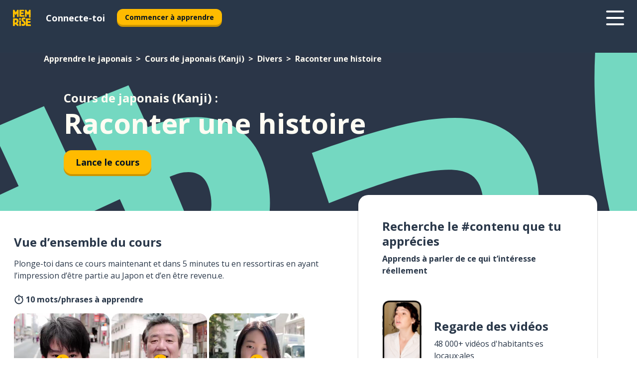

--- FILE ---
content_type: application/javascript; charset=UTF-8
request_url: https://www.memrise.com/_next/static/chunks/871.ee1ae4f1252a7c27.js
body_size: 2175
content:
"use strict";(self.webpackChunk_N_E=self.webpackChunk_N_E||[]).push([[871],{40871:(C,L,e)=>{e.r(L),e.d(L,{HeaderBackgroundJP:()=>l,default:()=>i});var t=e(14232).createElement,l=function(){return t("svg",{width:"1440",height:"432",viewBox:"0 0 1440 432",fill:"none",xmlns:"http://www.w3.org/2000/svg"},t("g",{clipPath:"url(#clip0_2972_29207)"},t("rect",{width:"1440",height:"432",fill:"#2B3648"}),t("path",{d:"M417.096 604.081C407.087 605.455 396.819 606.634 386.292 607.616C376.158 608.081 365.538 608.38 354.432 608.515L338.968 495.912C346.764 495.305 354.561 494.698 362.358 494.091C370.092 493.029 376.917 492.091 382.831 491.279C420.138 486.156 445.941 476.586 460.24 462.57C474.994 448.492 480.496 427.804 476.748 400.506C470.999 358.65 450.609 340.128 415.577 344.939C409.663 345.751 402.508 347.66 394.114 350.667C386.175 353.612 373.905 358.774 357.303 366.152C340.64 373.076 317.072 383.73 286.599 398.112L-13.4261 537.355L-66.8929 426.494L233.132 287.252C263.605 272.87 288.703 261.543 308.426 253.271C328.542 244.483 345.919 237.693 360.558 232.901C375.652 228.047 390.706 224.589 405.719 222.527C462.589 214.717 508.39 224.187 543.121 250.938C578.244 277.172 599.711 318.724 607.521 375.594C616.269 439.288 604.136 491.017 571.123 530.78C538.047 570.088 486.705 594.521 417.096 604.081ZM215.146 784.088C190.93 722.518 166.094 661.497 140.638 601.024C115.119 540.097 89.0123 479.945 62.3165 420.57C35.6207 361.195 8.62617 303.019 -18.6671 246.044L99.4859 195.052C127.484 253.785 154.894 313.294 181.714 373.579C208.928 433.347 235.521 493.663 261.494 554.528C287.468 615.394 312.852 677.035 337.648 739.452L215.146 784.088ZM307.066 486.387C292.183 452.275 273.54 411.031 251.136 362.655C228.732 314.278 202.308 258.574 171.865 195.542L290.487 147.962C304.103 176.222 318.289 206.953 333.047 240.156C347.804 273.358 362.625 307.016 377.507 341.128C392.327 374.785 406.081 407.43 418.769 439.062L307.066 486.387ZM840.61 543.833C907.034 534.71 959.113 524.082 996.847 511.946C1034.52 499.356 1060.48 484.202 1074.74 466.484C1089.45 448.704 1095.02 426.847 1091.46 400.914C1087.77 374.072 1077.22 356.284 1059.79 347.552C1042.31 338.365 1014.46 336.396 976.241 341.644C958.497 344.081 939.121 348.132 918.113 353.799C897.105 359.465 872.448 367.255 844.143 377.168C816.23 386.564 782.716 399.047 743.599 414.617L705.052 301.012C764.659 279.384 815.895 262.613 858.759 250.7C901.56 238.333 938.202 230.056 968.685 225.869C1041.93 215.81 1099.27 223.232 1140.7 248.136C1182.59 272.978 1207.53 314.516 1215.53 372.751C1225.9 448.274 1201.44 509.807 1142.15 557.351C1083.31 604.833 990.648 637.258 864.169 654.628L840.61 543.833ZM1730.29 551.673C1676.61 559.046 1633.1 552.737 1599.76 532.748C1566.42 512.759 1546.81 481.381 1540.94 438.615C1535 395.394 1545.03 360.41 1571.03 333.663C1597.47 306.854 1638.22 289.669 1693.27 282.109C1716.93 278.86 1739.14 278.591 1759.91 281.301C1780.62 283.557 1802.11 289.875 1824.4 300.258C1847.08 310.122 1872.26 324.742 1899.95 344.116C1927.58 363.035 1959.92 387.565 1996.97 417.705L1929.27 506.964C1897.39 480.748 1870.13 459.46 1847.49 443.101C1824.79 426.287 1804.95 413.483 1787.98 404.688C1770.95 395.438 1755.53 389.445 1741.71 386.707C1727.89 383.969 1714.16 383.538 1700.51 385.412C1668.66 389.786 1654.14 402.209 1656.95 422.683C1659.45 440.881 1674.35 448.106 1701.65 444.357C1717.12 442.233 1727.4 437.807 1732.51 431.08C1737.55 423.899 1739.03 412.801 1736.97 397.787L1696.67 104.338L1512.41 129.643L1497.42 20.4526L1913.71 -36.7175L1928.7 72.4729L1819.51 87.4683L1860.75 387.742C1867.31 435.513 1859.7 472.945 1837.93 500.039C1816.22 527.589 1780.34 544.8 1730.29 551.673ZM1532.19 273.638L1517.66 167.86L1933.95 110.689L1948.48 216.468L1532.19 273.638ZM1427.76 596.697C1410.47 551.791 1396.1 506.251 1384.66 460.077C1373.22 413.904 1364 365.339 1357 314.384C1350.01 263.428 1345.79 214.177 1344.36 166.628C1342.93 119.08 1344.49 71.3535 1349.03 23.448L1476.48 19.8521C1472.34 63.9929 1470.93 109.382 1472.23 156.021C1473.54 202.659 1477.44 249.636 1483.94 296.952C1490.44 344.267 1499.34 390.557 1510.66 435.821C1521.97 481.085 1535.57 524.412 1551.45 565.804L1427.76 596.697ZM2051.76 285.026L2033.95 155.362L2607.2 76.636L2625.01 206.3L2051.76 285.026Z",fill:"#74D8C1"})),t("defs",null,t("clipPath",{id:"clip0_2972_29207"},t("rect",{width:"1440",height:"432",fill:"white"}))))};let i=l}}]);
//# sourceMappingURL=871.ee1ae4f1252a7c27.js.map